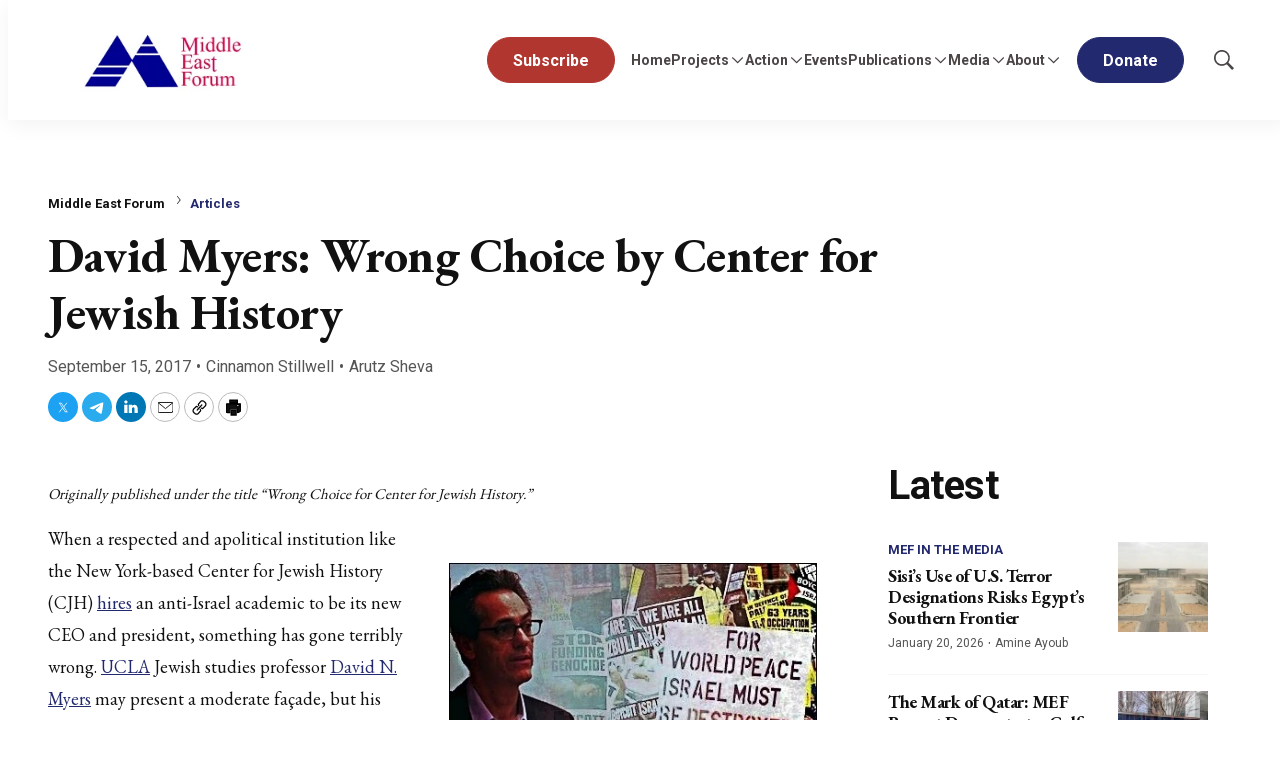

--- FILE ---
content_type: text/javascript
request_url: https://static.fundraiseup.com/embed-data/elements-global/AYRKTCRG.js
body_size: 295
content:
FUN.elements.addGlobalElementsContent([{"name":"Reminder #1","type":"reminder","key":"XSFEAMGH","config":{"show":true,"color":"#0714F0","textColor":"#FFFFFF","rippleColor":"rgba(255, 255, 255, 0.2)","dividerColor":"rgba(255, 255, 255, 0.15)","heartColor":"#FFFDFE","borderColor":"#000000","borderRadius":5,"borderSize":0,"shadow":true,"urlAllow":[],"urlBlock":[]},"data":{"live":{},"test":{}}},{"name":"Sticky Button #2","type":"stickyButton","key":"XRDMVMYY","config":{"designation":null,"show":true,"openWidget":"FUNEXGFFCLC","benefit":null,"color":"#2797FF","shadow":true,"textColor":"#FFFFFF","heartColor":"#FFFFFF","rippleColor":"rgba(255, 255, 255, 0.2)","borderColor":"#000000","borderRadius":6,"borderSize":0,"size":48,"frequency":null,"defaultAmount":null,"defaultAmountBehavior":"checkout","allowToModifyAmount":true,"align":"right-center","offset":850,"customFields":[],"allowToModifyDesignation":true,"deviceRestriction":"all","urlAllow":["https://origin.mef-qa.lower.k2.m1.brightspot.cloud/mef-donate"],"urlBlock":[],"localization":{"defaultLocale":"en-US","fields":[{"lang":"en","text":"Donate Test"}],"supportedLanguages":["en"]}},"data":{"live":{"checkoutTypes":{"checkoutModal":true,"campaignPage":true},"donorPortalUrl":"https://meforum.donorsupport.co","customHash":"Donate","aiFrequenciesEnabled":true,"hasBenefits":false,"defaultGoal":null,"benefit":null},"test":{"checkoutTypes":{"checkoutModal":true,"campaignPage":true},"donorPortalUrl":"https://meforum.donorsupport.co","customHash":"Donate","aiFrequenciesEnabled":true,"hasBenefits":false,"defaultGoal":null,"benefit":null}}}]);